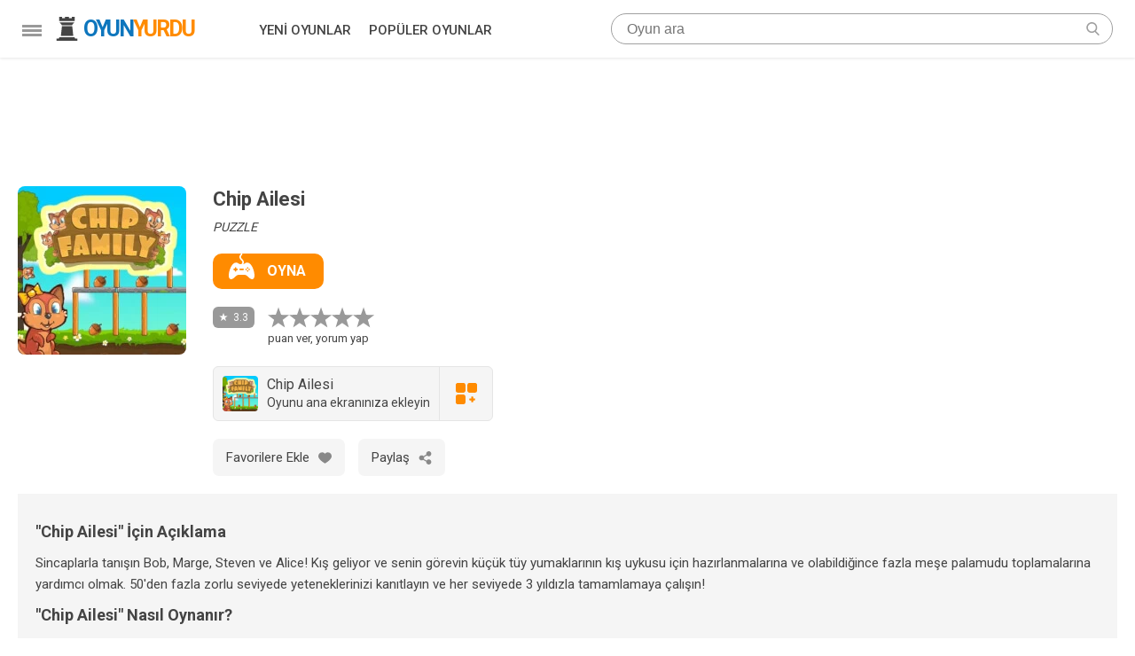

--- FILE ---
content_type: text/html; charset=UTF-8
request_url: https://oyunyurdu.com/oyun-oyna/chip-ailesi
body_size: 27474
content:
<!DOCTYPE html>
		<html lang="tr">
		<head>
		<meta http-equiv="Content-Type" content="text/html; charset=utf-8" />
		<title>Chip Ailesi Oyna</title><link rel="amphtml" href="https://oyunyurdu.com/amp/oyun-oyna/chip-ailesi"><meta name="description" content="Chip Ailesi oyna. Sincaplarla tanışın Bob, Marge, Steven ve Alice! Kış geliyor ve senin görevin küçük tüy yumaklarının kış u... Chip Ailesi oyunu oyna." /><link rel="canonical" href="https://oyunyurdu.com/oyun-oyna/chip-ailesi" /><link rel="alternate" hreflang="tr" href="https://oyunyurdu.com/oyun-oyna/chip-ailesi" /><link rel="alternate" hreflang="en" href="https://bestgamesplus.com/play-game/chip-family" /><link rel="manifest" href="/manifest/262.json" /><script type="4aa5253d3c530710c1a8088a-text/javascript">if("serviceWorker" in navigator){navigator.serviceWorker.register("/service-worker.js?v=7").then((registration)=>{return navigator.serviceWorker.ready;}).catch(function(error){});}</script><meta http-equiv="content-language" content="tr"/>
<meta name="theme-color" content="#ffffff"/>
<link rel="apple-touch-icon" href="/theme/icon/512x512.png"/>
<meta http-equiv="Cache-Control" content="max-age=31536000"/>
<meta name="HandheldFriendly" content="true" />
<meta name="viewport" content="width=device-width, initial-scale=1"/>
<link rel="shortcut icon" type="image/x-icon" href="/theme/img/favicon.ico"/>
<link rel="preconnect" href="https://fonts.gstatic.com" />
<style>body,li,ul{padding:0}*,li,ul{margin:0}.scnt{margin:0 auto;display:block}@media all and (min-width:1360px){.scnt{width:1340px}}@media all and (max-width:1359px) and (min-width:1280px){.scnt{width:1260px}}@media all and (max-width:1279px) and (min-width:1024px){.scnt{width:1004px}}@media all and (max-width:1023px) and (min-width:800px){.scnt{width:780px}}@media all and (max-width:799px) and (min-width:640px){.scnt{width:620px}}@media all and (max-width:639px){.scnt{width:100%}}section#main{margin-top:65px;background-color:#fff}body{font-size:15px;line-height:21px;color:#444;font-family:'Roboto',sans-serif}#mm{display:none}*{box-sizing:border-box;-webkit-box-sizing:border-box;-moz-box-sizing:border-box;list-style:none;background-position:center center;background-repeat:no-repeat;text-decoration:none}img{font-style:italic;font-size:13px;line-height:20px;color:#a0a0a0}body,html{height:100%!important}p{margin:15px 0;font-size:17px;line-height:27px}.radius2p{border-radius:2px;-moz-border-radius:2px;-webkit-border-radius:2px}.radius10p{border-radius:10px;-moz-border-radius:10px;-webkit-border-radius:10px}.radius20p{border-radius:20px;-moz-border-radius:20px;-webkit-border-radius:20px}@media all and (min-width:1265px){.ads.y ins{width:980px;height:120px}}@media all and (min-width:824px) and (max-width:950px),all and (min-width:1054px) and (max-width:1246px){.ads.y ins{width:728px;height:90px}}@media all and (max-width:824px),all and (min-width:950px) and (max-width:1054px){.ads.y ins{width:100%;height:100px}}</style></script>
<script async src="https://www.googletagmanager.com/gtag/js?id=G-LPC63D3NH9" type="4aa5253d3c530710c1a8088a-text/javascript"></script>
<script type="4aa5253d3c530710c1a8088a-text/javascript">window.dataLayer = window.dataLayer || [];function gtag(){dataLayer.push(arguments);}gtag("js", new Date());gtag("config","G-LPC63D3NH9");</script></head><body><style>a.link{color:#09c;text-decoration:none}a.link:hover{text-decoration:underline}#error_top,#success{margin-top:10px!important}.error,.info,.success{display:block;margin:10px 0;font-size:14px;line-height:18px}.error li,.info li,.success li{display:block;padding-left:8px}.error li{color:#b92a0c;border-left:2px solid #b92a0c}.info li{color:#e6b200;border-left:2px solid #e6b200}.success li{color:#72a433;border-left:2px solid #72a433}.ads{width:100%;height:auto}.ads ins{display:block;margin:0 auto!important}#h{top:0;display:block;width:100%;height:65px;position:fixed;z-index:999;background-color:#fff;padding:15px 0;-webkit-box-shadow:0 1px 3px 0 rgba(0,0,0,.1)!important;box-shadow:0 1px 3px 0 rgba(0,0,0,.1)!important}#h .center{position:relative}#mmi{vertical-align:top;width:52px;height:50px;padding:13px 15px;float:left;cursor:pointer}#mmi div{height:35px;display:block;position:relative}#mmi span{display:block;position:absolute;height:3px;background-color:#999;width:100%;left:0;transform:rotate(0);transition:transform .25s ease-in-out,width .25s ease-in-out,left .25s ease-in-out}#mmi span:nth-child(1){top:0}body.mm #mmi span:nth-child(1){width:0%;left:50%}#mmi span:nth-child(2){top:5px}body.mm #mmi span:nth-child(2){-webkit-transform:rotate(-45deg);-ms-transform:rotate(-45deg);transform:rotate(-45deg)}#mmi span:nth-child(3){top:5px}body.mm #mmi span:nth-child(3){-webkit-transform:rotate(45deg);-ms-transform:rotate(45deg);transform:rotate(45deg)}#mmi span:nth-child(4){top:10px}body.mm #mmi span:nth-child(4){width:0%;left:50%}#lg{display:inline-block;float:left;width:200px;height:35px}#lg svg{display:inline-block;width:27px;height:35px;margin-right:5px}#lg span{user-select:none;vertical-align:top;font-size:25px;font-weight:700;line-height:35px;letter-spacing:-2px;margin-top:2px}#lg #oyun{color:#0e76bd}#lg #yurdu{color:#ff8b00}#hm{width:367px;margin:0 30px;float:left}#hm a{display:inline-block;font-weight:500;color:#444;font-size:15px;line-height:38px;margin:0 20px 0 0}#hm li{display:inline}#hm li:last-child a{margin-right:0}#sec{margin:0;float:left}#se{border:1px solid #a0a0a0;position:relative}#se input{margin:5px 15px;padding-right:30px;border:0;outline:0;font-size:16px;line-height:21px;width:calc(100% - 40px)}#se #submit{position:absolute;border:0;top:0;right:5px;width:33px;height:33px;background-image:url(/theme/img/search.svg);background-size:15px 15px}#se #search_close{display:none;position:absolute;border:0;top:0;left:0;width:33px;height:33px;background-image:url(/theme/img/close.svg);background-size:12px 12px}#se #search_close,#se #submit{background-color:transparent;outline:0;cursor:pointer}@media all and (min-width:1279px){#sec{width:calc(100% - 694px)}}@media all and (max-width:1279px){#hm{width:278px}#lg{float:left;width:180px}#sec{width:calc(100% - 575px)}}@media all and (max-width:799px) and (min-width:640px){#sec{width:calc(100% - 257px);padding-left:30px}}@media all and (max-width:799px){#h{height:65px}#hm{display:none}#hm>ul{margin-top:65px}}@media all and (max-width:639px){#se{border-width:2px}#se,#sec{width:35px;height:35px}#sec{float:right;margin:0 20px 0 10px}#se input{display:none;margin:5px 15px;padding-left:20px!important;width:calc(100% - 30px)}#se #submit{width:31px;height:31px;right:0}#se #search_close{width:31px;height:31px}#h.as #sec{width:calc(100% - 77px);margin-left:0!important}#h.as #se{width:100%}#h.as #lg{display:none}#h.as #se #search_close,#h.as #se input{display:block}}section #title{margin-bottom:15px;display:block;font-size:22px;line-height:28px;font-weight:400;letter-spacing:-2px;color:#444}@media all and (max-width:619px){.ads.y{height:300px!important}}</style><header id="h"><div class="scnt"><div id="mmi" class="mbcl"><div><span></span><span></span><span></span><span></span></div></div><a id="lg" title="Ana Sayfa" href="/"><svg xmlns="http://www.w3.org/2000/svg" viewBox="0 0 512 512" fill="#444"><polygon class="st0" points="91,-1 91,89 421,89 421,-1 361,-1 361,29 301,29 301,-1 211,-1 211,29 151,29 151,-1 "/><polyline class="st0" points="126,409 392,409 369,199 149,199 "/><path class="st0" d="M412,119l-46.3,56.7c-1.7,2.1-4.3,3.3-7,3.3H153.3c-2.7,0-5.3-1.2-7-3.3L100,119H412z"/><path class="st0" d="M481,512H31v-44c0-2.2,1.8-4,4-4h44.5c1.5,0,2.9-0.9,3.6-2.2l12-23.9c1.2-2.4,3.6-3.9,6.3-3.9h309.6 c2.5,0,4.8,1.4,6.1,3.5l13.8,24.4c0.7,1.3,2,2,3.5,2H477c2.2,0,4,1.8,4,4L481,512z"/></svg><span id="oyun">OYUN</span><span id="yurdu">YURDU</span></a><ul id="hm"><li><a title="Yeni Oyunlar" href="/yeni-oyunlar">YENİ OYUNLAR</a></li><li><a title="Popüler Oyunlar" href="/populer-oyunlar">POPÜLER OYUNLAR</a></li></ul><div id="sec"><div id="se" class="radius20p"><form id="ara" action="/ara" method="get"><input autocomplete="off" placeholder="Oyun ara" type="text" name="ara" value=""><button class="radius20p" type="button" title="Kapat" id="search_close"></button><button type="submit" title="Ara" id="submit"></button></form></div></div></div></header><style>#inf,#oyna span{vertical-align:top}#fv_i.add span,#oyna span,#pn{color:#fff}#oi,#uy,.bb{background-color:#f5f5f5}#cns *,#uy{user-select:none}#uy #uy1,#uy #uy2{line-height:20px;display:inline-block}#kat,#oyna,#po{margin-bottom:20px}#img,#inf,#oy,#oyna,#oyna span,#pn,#shr a:before,#uy,#uy #uy1,#uy #uy2,#yrl li,#yrl li #f,.bb,.bb span{display:inline-block}#kat,#yrl li time{font-style:italic}#oi .p p,#shr a,#yrl *{line-height:24px}#pn:before,#shr a,#yrl,#yrmc{display:block}#oi,#yrm{padding:20px}#uy span,#yrm button{line-height:18px;font-size:14px}#oy svg,#shr a,#shr a:before,#uy,#yrm button,.bb{cursor:pointer}.t,h1{line-height:30px}#oyna span,.t{font-weight:600}#shr a:before,.t svg{float:left;width:24px}#pn:before,.oc .pn:before{background-image:url('data:image/svg+xml;utf8,<svg width="10" height="10" style="fill:%23fff" xmlns="http://www.w3.org/2000/svg"><path d="M5 0l1.176 3.382 3.58.073-2.854 2.163L7.94 9.045 5 7 2.061 9.045l1.037-3.427L.245 3.455l3.58-.073L5 0z" /></svg>');background-size:10px}#pn:before,#shr a:before,.oc .pn:before{content:'';background-position:center;background-repeat:no-repeat}#shr a,.oc .imglod,.ol .oc .nm{overflow:hidden}#ot{font-size:0;line-height:0;padding-bottom:5px}#img img{border-radius:8px}#inf{width:calc(100% - 190px);padding-left:30px}h1{font-size:22px;margin-bottom:7px}#oyna{padding:0 20px 0 18px;transition:background-color .15s linear;border-radius:10px;background-color:#ff8b00}#oyna:hover,#yrm button:hover{background-color:#ffa436}#oyna span{font-size:16px;line-height:22px;margin:9px 0}#oyna svg{width:29px;height:29px;margin-bottom:9px;margin-right:14px}#oy svg,#pn,.t svg{height:24px}#kat{font-size:14px;line-height:19px}#pn,.oc .pn{position:relative;line-height:15px;vertical-align:top}#oy svg{width:24px;fill:#999}#oy svg.act{fill:#ff8b00}@media all and (max-width:640px){#oy svg{margin:0 3px}}#pn{background-color:#999;font-size:12px;padding:5px 7px 0 23px;border-radius:6px;margin-right:15px}#pn:before,#shr,.oc .pn:before{position:absolute}#pn:before{top:5px;left:5px;width:14px;height:14px}#oi .p p{margin:10px 0;font-size:15px}#cns .bb{margin:0 15px 15px 0}.bb{position:relative;padding:5px 15px;border-radius:7px;vertical-align:top}.bb span{font-size:15px;line-height:32px;color:#444;margin-right:10px;vertical-align:top}#uy:hover,.bb:hover{background-color:#e5e5e5}#fv_i.add,#shr a:hover,#yrm button{background-color:#ff8b00}#fv_i.add path{fill:#fff}#shr{visibility:hidden;opacity:0;bottom:0;right:0;width:200px;height:auto;box-shadow:0 0 15px rgb(0 0 0 / 10%);-webkit-transform-origin:bottom right;transform-origin:bottom right;-webkit-transform:scale(0,0);transform:scale(0,0);-webkit-transition:.3s;transition:.3s}#shr div{padding:12px 0;width:100%;background-color:#fff}#shr a{padding:5px 17px;width:100%;font-size:13px;color:#444}#shr a:hover{color:#fff}#shr a:before{height:24px;background-size:17px 17px;margin-right:12px}#shr a#t:before{background-image:url([data-uri])}#shr a#f:before{background-image:url([data-uri])}#shr a#wa:before{background-size:20px 20px;background-image:url([data-uri])}#shr_i:hover #shr{transform:scale(1,1);visibility:visible;opacity:1}#uy{font-size:0;margin:0 0 20px;border:1px solid #e5e5e5;border-radius:6px}#uy #uy1,#uy #uy2,#yrl *{font-size:16px}#yrm,.ol .oc{background-color:#fff}#uy img{margin:10px 0 10px 10px;border-radius:4px}#uy #uy1{padding:10px;width:calc(100% - 110px);vertical-align:top;text-align:left}#uy #uy2{border-left:1px solid #e5e5e5;width:60px;height:60px;vertical-align:top;padding:18px}#yrl{margin:20px 0 0}#yrl li{border-bottom:1px solid #ededed;padding:10px 20px;width:100%}#yrl li:last-child{border:none}#yrl li #f{border-radius:50%;width:25px;height:25px;font-size:18px;line-height:25px;color:#fff;text-align:center}#yrl li #s,#yrl li #y{font-size:15px;line-height:25px;display:inline-block}#yrl li #s{width:calc(100% - 25px);padding-left:15px;color:#444}#yrl li #y{width:100%;padding-top:5px;color:#444}#yrl li time{font-size:13px}#yrl li.b{background-color:#faeec4;border-bottom:1px solid #fff}#yrmc{max-width:350px;margin:0 auto}#yrm{box-shadow:0 0 6px 4px #fff}#yrm input,#yrm textarea{font-family:'Open Sans',sans-serif}@media all and (max-width:500px){#yrmc{max-width:100%;padding:20px 0}}#yrm button{color:#fff;padding:8px 15px;display:inline-block;border-radius:6px;outline:0;border:none}.t{font-size:24px;color:#444;display:inline-block;margin:20px 0}.t svg{display:inline-block;margin:3px 15px 3px 0}.ol{margin:0 auto;display:block}.ol .oc{display:inline-block}.ol .oc:not(.reklam) .imglod{-webkit-transition:.2s;-o-transition:.2s;transition:.2s;overflow:hidden;border-radius:8px}.ol .oc:not(.reklam):hover .imglod{-webkit-transform:scale(1.05)!important;transform:scale(1.05)!important}.ol .oc:hover img{-webkit-transform:scale(1.05);transform:scale(1.05)}.oc .imglod{position:relative}.ol .oc img{display:block;width:100%;height:auto;aspect-ratio:1/1}.ol .oc:last-child{margin-right:0!important}.ol .oc:hover .name{color:#0e76bd}.oc{vertical-align:top;margin-bottom:30px}.oc .pn{background-color:rgba(0,0,0,.4);height:22px;color:#fff;font-size:11px;padding:4px 5px 4px 19px;display:inline-block;border-radius:4px;margin-top:3px}.oc .pn:before{display:block;width:13px;height:13px;top:4px;left:3px}.oc .name{margin-top:10px}.oc .nmd{width:calc(100% - 40px);display:inline-block}.ol .oc .nm{margin:5px 0 5px 12px;word-wrap:break-word;font-size:14px;line-height:22px;color:#444;font-family:Roboto,sans-serif;font-weight:400;-webkit-transition:.25s ease-in-out;transition:.25s ease-in-out;-moz-transition:.25s ease-in-out;-o-transition:.25s ease-in-out;display:-webkit-box;max-height:40px;-webkit-line-clamp:2;-webkit-box-orient:vertical;text-overflow:ellipsis}@media all and (min-width:1360px){.ol{width:1240px}.oc:nth-child(6n){margin-right:0!important}.oc{width:190px!important;margin-right:20px;margin-bottom:20px!important}.oc img{height:190px!important}}@media all and (max-width:1359px) and (min-width:1280px){.ol{width:1240px}.oc:nth-child(6n){margin-right:0!important}.oc{width:190px!important;margin-right:20px;margin-bottom:20px!important}.oc img{height:190px!important}}@media all and (max-width:1279px) and (min-width:1024px){.ol{width:980px}.oc:nth-child(5n){margin-right:0!important}.oc{width:180px!important;margin-right:20px;margin-bottom:20px!important}.oc img{height:180px!important}}@media all and (max-width:1023px) and (min-width:800px){.ol{width:760px}.oc:nth-child(4n){margin-right:0!important}.oc{width:170px!important;margin-right:20px;margin-bottom:20px!important}.oc img{height:170px!important}}@media all and (max-width:799px) and (min-width:640px){.ol{width:600px}.oc:nth-child(3n){margin-right:0!important}.oc{width:190px!important;margin-right:15px;margin-bottom:20px!important}.oc img{height:190px!important}}@media all and (max-width:639px){#inf,.ol{width:100%}.ol{padding:0 20px}.oc:nth-child(2n){margin-right:0!important}.oc{width:calc(50% - 7px)!important;margin-right:14px;margin-bottom:20px!important}.oc .pn{font-size:10px;line-height:12px;padding:5px 5px 5px 15px}.oc .pn:before{width:11px;height:11px;background-size:9px;top:5px;left:3px}.oc .nm{margin:5px 5px 5px 10px}#ot{text-align:center}#img{margin:0 auto 20px;display:block}#img img{width:150px;height:150px}#inf{padding:0}#po{margin:5px 0 15px}}
.ol ul{
	padding-left:20px
}
.ol ul br{
	 display: none;
}
.ol ul li{
	display:list-item;
	list-style: disc;
}
.ol h2{
	font-size:18px;
	line-height:26px
}
.ol h3{
	font-size:16px;
	line-height:24px
}
</style>
<section id="main">
<div class="ads y"><ins class="adsload" data-ad-slot="6119547377"></ins></div><div class="scnt" style="padding:25px 0">
    <div id="ot" class="ol">
        <div id="img"><a aria-label="Chip Ailesi Oyna" target="_blank" rel="nofollow" href="/oyun/chip-ailesi"><img loading="lazy" width="190px" height="auto" alt="Chip Ailesi" src="https://oyunyurdu.com/media/oyun/1/190/262.webp" /></a></div>
        
        <div id="inf">
            <h1>Chip Ailesi</h1>
            <div id="kat">PUZZLE</div>
            <a id="oyna" target="_blank" rel="nofollow" href="/oyun/chip-ailesi"><svg viewBox="0 0 512.006 512.006" fill="#fff"><g><path d="m46.014 512.006c24.507 0 53.54-18.193 88.799-55.635 20.537-21.841 49.853-34.365 78.651-34.365h85.078c28.799 0 58.114 12.524 78.651 34.365 35.259 37.441 64.292 55.635 88.799 55.635 16.143 0 29.282-9.258 36.973-26.06 5.771-12.583 9.038-29.648 9.038-50.684 0-86.968-56.268-254.257-142.401-254.257-26.016 0-38.159 8.291-48.882 15.601-8.395 5.728-16.575 11.087-32.195 13.927 6.777-10.649 12.479-23.445 12.479-37.028 0-32.124-31.523-60.645-35.098-63.765-6.46-5.698-24.902-26.503-24.902-42.235s18.442-35.537 24.902-41.235c6.196-5.464 6.812-14.941 1.348-21.152-5.449-6.255-14.912-6.841-21.123-1.406-3.604 3.149-35.127 31.67-35.127 63.794s31.523 61.645 35.098 64.765c6.46 5.698 24.902 25.503 24.902 41.235 0 13.271-13.068 29.346-21.052 37.5h-23.216c-18.633-2.93-26.807-8.496-35.449-14.399-10.723-7.31-22.866-15.601-48.882-15.601-86.133 0-142.402 167.289-142.402 254.257 0 69.258 32.285 76.743 46.011 76.743zm329.989-151c-8.284 0-15-6.716-15-15s6.716-15 15-15 15 6.716 15 15-6.716 15-15 15zm30-60c8.284 0 15 6.716 15 15s-6.716 15-15 15-15-6.716-15-15 6.717-15 15-15zm-30-30c8.284 0 15 6.716 15 15s-6.716 15-15 15-15-6.716-15-15 6.717-15 15-15zm-30 30c8.284 0 15 6.716 15 15s-6.716 15-15 15-15-6.716-15-15 6.717-15 15-15zm-120 0h60c8.291 0 15 6.709 15 15s-6.709 15-15 15h-60c-8.291 0-15-6.709-15-15s6.709-15 15-15zm-120 0h15v-15c0-8.291 6.709-15 15-15s15 6.709 15 15v15h15c8.291 0 15 6.709 15 15s-6.709 15-15 15h-15v15c0 8.291-6.709 15-15 15s-15-6.709-15-15v-15h-15c-8.291 0-15-6.709-15-15s6.709-15 15-15z"/></g></svg><span>OYNA</span></a>
            
            <div id="po">
            	<div id="pn">3.3</div>
                <div id="oy">
                	<svg class="oy" xmlns="http://www.w3.org/2000/svg" viewBox="0 0 285 271.2"><path d="M199.8 169.5l85.2-65.4-106.2-3L142.8 0l-35.4 99.9-107.4 3 84.3 64.8-30.6 102.9 87.6-60 88.5 60.6z" /></svg>
                    <svg class="oy" xmlns="http://www.w3.org/2000/svg" viewBox="0 0 285 271.2"><path d="M199.8 169.5l85.2-65.4-106.2-3L142.8 0l-35.4 99.9-107.4 3 84.3 64.8-30.6 102.9 87.6-60 88.5 60.6z" /></svg>
                    <svg class="oy" xmlns="http://www.w3.org/2000/svg" viewBox="0 0 285 271.2"><path d="M199.8 169.5l85.2-65.4-106.2-3L142.8 0l-35.4 99.9-107.4 3 84.3 64.8-30.6 102.9 87.6-60 88.5 60.6z" /></svg>
                    <svg class="oy" xmlns="http://www.w3.org/2000/svg" viewBox="0 0 285 271.2"><path d="M199.8 169.5l85.2-65.4-106.2-3L142.8 0l-35.4 99.9-107.4 3 84.3 64.8-30.6 102.9 87.6-60 88.5 60.6z" /></svg>
                    <svg class="oy" xmlns="http://www.w3.org/2000/svg" viewBox="0 0 285 271.2"><path d="M199.8 169.5l85.2-65.4-106.2-3L142.8 0l-35.4 99.9-107.4 3 84.3 64.8-30.6 102.9 87.6-60 88.5 60.6z" /></svg>
                    <span style="font-size:13px;line-height:23px;display:block">puan ver, yorum yap</span>
                </div>
            </div>
                        <div id="uy">
            	<img loading="lazy" width="40px" height="40px" alt="Chip Ailesi" src="https://oyunyurdu.com/media/oyun/1/190/262.webp" />
                <div id="uy1">
				Chip Ailesi<br /><span>Oyunu ana ekranınıza ekleyin</span>
                </div>
                <div id="uy2"><svg fill="#ff8b00" width="24px" height="24px" viewBox="0 0 469.333 469.333"><path d="M170.667,0h-128C19.135,0,0,19.135,0,42.667v128c0,23.531,19.135,42.667,42.667,42.667h128 c23.531,0,42.667-19.135,42.667-42.667v-128C213.333,19.135,194.198,0,170.667,0z"/><path d="M426.667,0h-128C275.135,0,256,19.135,256,42.667v128c0,23.531,19.135,42.667,42.667,42.667h128 c23.531,0,42.667-19.135,42.667-42.667v-128C469.333,19.135,450.198,0,426.667,0z"/><path d="M170.667,256h-128C19.135,256,0,275.135,0,298.667v128c0,23.531,19.135,42.667,42.667,42.667h128 c23.531,0,42.667-19.135,42.667-42.667v-128C213.333,275.135,194.198,256,170.667,256z"/><path d="M416,341.333h-32v-32c0-5.896-4.771-10.667-10.667-10.667H352c-5.896,0-10.667,4.771-10.667,10.667v32h-32 c-5.896,0-10.667,4.771-10.667,10.667v21.333c0,5.896,4.771,10.667,10.667,10.667h32v32c0,5.896,4.771,10.667,10.667,10.667 h21.333c5.896,0,10.667-4.771,10.667-10.667v-32h32c5.896,0,10.667-4.771,10.667-10.667V352 C426.667,346.104,421.896,341.333,416,341.333z"/></svg></div>
            </div>    
                        <div id="cns">
                                
                <div class="bb " id="fv_i" data-id="262">
                	<span>Favorilere Ekle</span>
                	<svg widht="15px" height="15px" style="margin-top:9px" viewBox="0 0 412.735 412.735"><g><path d="M295.706,35.522C295.706,35.522,295.706,35.522,295.706,35.522c-34.43-0.184-67.161,14.937-89.339,41.273 c-22.039-26.516-54.861-41.68-89.339-41.273C52.395,35.522,0,87.917,0,152.55C0,263.31,193.306,371.456,201.143,375.636 c3.162,2.113,7.286,2.113,10.449,0c7.837-4.18,201.143-110.759,201.143-223.086C412.735,87.917,360.339,35.522,295.706,35.522z"  fill="#888" /></g></svg>
                </div>
                
                               
                <div class="bb" id="shr_i">
                	<span>Paylaş</span>
                    <svg width="15px" height="15px" style="margin-top:9px" fill="#888" viewBox="0 0 663 663"><path d="M510,408c-45.135,0-84.558,23.588-107.202,58.956l-136.527-78.03c8.797-17.34,14.229-36.644,14.229-57.426 c0-12.827-2.474-24.964-5.993-36.644l142.061-81.167C439.85,238.935,472.948,255,510,255c70.405,0,127.5-57.095,127.5-127.5 S580.405,0,510,0S382.5,57.095,382.5,127.5c0,12.827,2.474,24.964,5.992,36.644l-142.06,81.192 C223.15,220.065,190.051,204,153,204c-70.405,0-127.5,57.069-127.5,127.5C25.5,401.905,82.595,459,153,459 c29.07,0,55.539-10.098,76.984-26.494l153.893,89.198c-0.484,4.616-1.377,9.078-1.377,13.796c0,70.405,57.095,127.5,127.5,127.5 s127.5-57.095,127.5-127.5S580.405,408,510,408z"/></svg>
                	<div id="shr"><div><a target="_blank" href="https://twitter.com/intent/tweet?text=Chip Ailesi&amp;url=https://oyunyurdu.com/oyun-oyna/chip-ailesi&amp;via=Oyun Yurdu" id="t">Twitter'da Paylaş</a><a target="_blank" href="https://www.facebook.com/share.php?u=https://oyunyurdu.com/oyun-oyna/chip-ailesi" id="f">Facebook'ta Paylaş</a><a target="_blank" href="https://web.whatsapp.com/send?text=Chip Ailesi : https://oyunyurdu.com/oyun-oyna/chip-ailesi" id="wa">Whatsapp'ta Paylaş</a></div></div>
                </div>
                
                                
            </div>
            
        </div>
    </div>
    
	<div id="oi" class="ol" itemscope itemtype="https://schema.org/FAQPage">
    			<div class="p" itemscope itemprop="mainEntity" itemtype="https://schema.org/Question">
			<p><h2 itemprop="name">"Chip Ailesi" İçin Açıklama</h2></p>
			<div itemscope itemprop="acceptedAnswer" itemtype="https://schema.org/Answer"><div itemprop="text"><p>Sincaplarla tanışın Bob, Marge, Steven ve Alice! Kış geliyor ve senin görevin küçük tüy yumaklarının kış uykusu için hazırlanmalarına ve olabildiğince fazla meşe palamudu toplamalarına yardımcı olmak. 50'den fazla zorlu seviyede yeteneklerinizi kanıtlayın ve her seviyede 3 yıldızla tamamlamaya çalışın!</p></div></div>
		</div>
				<div class="p" itemscope itemprop="mainEntity" itemtype="https://schema.org/Question">
			<p><h2 itemprop="name">"Chip Ailesi" Nasıl Oynanır?</h2></p>
			<div itemscope itemprop="acceptedAnswer" itemtype="https://schema.org/Answer"><div itemprop="text"><p>Sincaplarla tanışın Bob, Marge, Steven ve Alice! Kış geliyor ve göreviniz 50 zorlu seviyede mümkün olduğunca fazla meşe palamudu toplamak.</p></div></div>
		</div>
		    </div>
    </div>

<div></div>
<div class="ads y"><ins class="adsload" data-ad-slot="6119547377"></ins></div><div class="scnt">
    
    <div class="ol">
    	<div class="t"><svg fill="#444" viewBox="0 0 511.5 511.5"><g><path d="m437.144 320.656c-.004-.05-.007-.101-.011-.15-1.541-21.368-5.481-39.513-12.39-57.037-.093-.265-.193-.528-.302-.79-.395-.951-39.225-95.684-21.044-147.746 1.641-4.697.845-9.901-2.123-13.894s-7.716-6.249-12.691-6.037c-1.333.058-28.492 1.565-57.3 26.911-25.213-52.021-29.194-107.287-29.235-107.89-.341-5.227-3.383-9.896-8.026-12.32-4.644-2.425-10.213-2.249-14.697.457-39.788 24.034-70.525 53.365-91.356 87.18-16.82 27.302-27.192 57.459-30.829 89.634-3.004 26.576-.896 50.03 2.135 67.303l-53.65-21.948c-3.943-1.613-8.386-1.476-12.222.385-3.834 1.858-6.697 5.26-7.874 9.354-3.504 12.189-6.128 23.455-8.023 34.441-6.596 38.261-3.897 77.447 7.802 113.325 11.762 36.068 32.059 67.129 58.697 89.824 23.888 20.353 51.603 33.115 81.744 38.092-11.314-3.379-21.83-9.073-31.214-17.068-27.495-23.425-40.36-62.425-33.576-101.781 1.058-6.129 3.567-15.537 3.851-16.59 1.425-5.306 5.463-9.594 10.805-10.879 5.306-1.272 10.709.248 14.39 4.261 1.471 1.363 16.613 14.513 45 6.726 33.346-9.144 35.743-79.643 33.954-103.618-.507-6.792 3.625-13.072 10.063-15.295 6.438-2.227 13.564.172 17.356 5.829 39.061 58.301 56.316 104.506 55.95 149.817-.144 17.611-6.086 37.476-16.305 54.5-12.217 20.354-29.129 34.694-48.908 41.475-5.53 1.896-11.01 3.337-16.421 4.374 18.163-1.445 36.885-5.398 55.918-11.922 38.865-13.321 69.645-39.707 89.011-76.303 16.095-30.42 23.739-66.864 21.521-102.62z"/><path d="m322.327 410.908c.163-20.174-3.114-47.809-25.412-90.465-.268 1.941-.563 3.899-.89 5.868-4.951 29.861-18.181 67.466-53.09 77.038-21.704 5.952-39.849 3.553-53.224-1.523-2.809 26.585 6.408 52.796 24.276 68.02 16.773 14.292 38.696 17.37 63.396 8.901 30.369-10.409 44.771-46.633 44.944-67.839z"/></g></svg>Yeni Oyunlar</div>
    </div>
    <div class="ol">
        <div class="oc"><a href="/oyun-oyna/pinball-vs-zombie"><div class="imglod radius2p"><img loading="lazy" title="Pinball VS Zombie" class="radius2p" src="https://img.gamedistribution.com/5cdec698c5ce4e66af14ea5b3968ef08-512x512.jpg" width="100%" hegiht="100%" style="display: block;"></div><div class="name"><div class="pn">4.3</div><div class="nmd"><div class="nm">Pinball VS Zombie</div></div></div></a></div><div class="oc"><a href="/oyun-oyna/zombi-savasi-plant-merge-zombie-war"><div class="imglod radius2p"><img loading="lazy" title="Zombi Savaşı - Plant Merge: Zombie War" class="radius2p" src="/media/oyun/53/190/26029.webp" width="100%" hegiht="100%" style="display: block;"></div><div class="name"><div class="pn">4.3</div><div class="nmd"><div class="nm">Zombi Savaşı - Plant Merge: Zombie War</div></div></div></a></div><div class="oc"><a href="/oyun-oyna/cilgin-bisiklet-akrobasileri-pvp"><div class="imglod radius2p"><img loading="lazy" title="Çılgın Bisiklet Akrobasileri PvP" class="radius2p" src="/media/oyun/53/190/26028.webp" width="100%" hegiht="100%" style="display: block;"></div><div class="name"><div class="pn">4.1</div><div class="nmd"><div class="nm">Çılgın Bisiklet Akrobasileri PvP</div></div></div></a></div><div class="oc"><a href="/oyun-oyna/cilgin-trafik-yariscisi"><div class="imglod radius2p"><img loading="lazy" title="Çılgın Trafik Yarışçısı" class="radius2p" src="/media/oyun/52/190/25984.webp" width="100%" hegiht="100%" style="display: block;"></div><div class="name"><div class="pn">4.4</div><div class="nmd"><div class="nm">Çılgın Trafik Yarışçısı</div></div></div></a></div><div class="oc"><a href="/oyun-oyna/2-oyunculu-mucadele"><div class="imglod radius2p"><img loading="lazy" title="2 Oyunculu Mücadele" class="radius2p" src="https://img.gamedistribution.com/4625c660923c42b8a5c8e4d2fbdc98ee-512x512.jpg" width="100%" hegiht="100%" style="display: block;"></div><div class="name"><div class="pn">4.3</div><div class="nmd"><div class="nm">2 Oyunculu Mücadele</div></div></div></a></div><div class="oc"><a href="/oyun-oyna/pool-master"><div class="imglod radius2p"><img loading="lazy" title="Pool Master" class="radius2p" src="/media/oyun/52/190/25954.webp" width="100%" hegiht="100%" style="display: block;"></div><div class="name"><div class="pn">4.3</div><div class="nmd"><div class="nm">Pool Master</div></div></div></a></div><div class="oc"><a href="/oyun-oyna/mermer-bilye-patlatma"><div class="imglod radius2p"><img loading="lazy" title="Mermer Bilye Patlatma" class="radius2p" src="/media/oyun/52/190/25942.webp" width="100%" hegiht="100%" style="display: block;"></div><div class="name"><div class="pn">4.1</div><div class="nmd"><div class="nm">Mermer Bilye Patlatma</div></div></div></a></div><div class="oc"><a href="/oyun-oyna/ugc-matematik-yarismasi"><div class="imglod radius2p"><img loading="lazy" title="UGC Matematik Yarışması" class="radius2p" src="/media/oyun/52/190/25874.webp" width="100%" hegiht="100%" style="display: block;"></div><div class="name"><div class="pn">4.6</div><div class="nmd"><div class="nm">UGC Matematik Yarışması</div></div></div></a></div><div class="oc"><a href="/oyun-oyna/brawl-stars-brave-adventure"><div class="imglod radius2p"><img loading="lazy" title="Brawl Stars Brave Adventure" class="radius2p" src="/media/oyun/52/190/25870.webp" width="100%" hegiht="100%" style="display: block;"></div><div class="name"><div class="pn">4.7</div><div class="nmd"><div class="nm">Brawl Stars Brave Adventure</div></div></div></a></div><div class="oc"><a href="/oyun-oyna/tag-run"><div class="imglod radius2p"><img loading="lazy" title="Tag Run" class="radius2p" src="/media/oyun/52/190/25866.webp" width="100%" hegiht="100%" style="display: block;"></div><div class="name"><div class="pn">4.2</div><div class="nmd"><div class="nm">Tag Run</div></div></div></a></div><div class="oc"><a href="/oyun-oyna/survival-island-evo"><div class="imglod radius2p"><img loading="lazy" title="Survival Island: EVO" class="radius2p" src="/media/oyun/52/190/25805.webp" width="100%" hegiht="100%" style="display: block;"></div><div class="name"><div class="pn">4.5</div><div class="nmd"><div class="nm">Survival Island: EVO</div></div></div></a></div><div class="oc"><a href="/oyun-oyna/snow-road-puzzle"><div class="imglod radius2p"><img loading="lazy" title="Kar Yolu Bulmacası (Snow Road Puzzle)" class="radius2p" src="/media/oyun/52/190/25789.webp" width="100%" hegiht="100%" style="display: block;"></div><div class="name"><div class="pn">4.2</div><div class="nmd"><div class="nm">Kar Yolu Bulmacası (Snow Road Puzzle)</div></div></div></a></div>    </div>
    
</div>
<div class="ads y"><ins class="adsload" data-ad-slot="6119547377"></ins></div></section>
<style>#lp,#lp #lpbg{position:fixed;bottom:0;right:0}#lp,#lpcl{vertical-align:middle}#lp,#lp #lpbg,.sk-fading-circle .sk-circle{width:100%;height:100%;left:0;top:0}body.lpbl>:not(#lp){filter:blur(7px)}#lp{overflow-y:scroll}#lptb{display:table;width:100%;height:100%}#lp #lpbg{background-color:#fff;opacity:.7}#lp #lpmes,#lpcv,.sk-fading-circle{position:relative}#lpcl{display:table-cell;width:100%}#lpcv{width:100%;max-width:700px;margin:60px auto 0;display:block}#lp #lpmes{display:block;text-align:center;font-size:20px;color:#0e76bd;line-height:30px;font-family:'Open Sans',sans-serif;font-weight:600;margin-bottom:20px;overflow:hidden}#video_frame{margin:-95px 0}#video_frame>div{padding:calc(56.25% + 200px) 0 0!important}.sk-fading-circle{margin:0 auto;width:50px;height:50px}.sk-fading-circle .sk-circle{position:absolute}.sk-fading-circle .sk-circle:before{content:'';display:block;margin:0 auto;width:15%;height:15%;background-color:#0e76bd;border-radius:100%;-webkit-animation:1.2s ease-in-out infinite both sk-circleFadeDelay;animation:1.2s ease-in-out infinite both sk-circleFadeDelay}.sk-fading-circle .sk-circle2{-webkit-transform:rotate(30deg);-ms-transform:rotate(30deg);transform:rotate(30deg)}.sk-fading-circle .sk-circle3{-webkit-transform:rotate(60deg);-ms-transform:rotate(60deg);transform:rotate(60deg)}.sk-fading-circle .sk-circle4{-webkit-transform:rotate(90deg);-ms-transform:rotate(90deg);transform:rotate(90deg)}.sk-fading-circle .sk-circle5{-webkit-transform:rotate(120deg);-ms-transform:rotate(120deg);transform:rotate(120deg)}.sk-fading-circle .sk-circle6{-webkit-transform:rotate(150deg);-ms-transform:rotate(150deg);transform:rotate(150deg)}.sk-fading-circle .sk-circle7{-webkit-transform:rotate(180deg);-ms-transform:rotate(180deg);transform:rotate(180deg)}.sk-fading-circle .sk-circle8{-webkit-transform:rotate(210deg);-ms-transform:rotate(210deg);transform:rotate(210deg)}.sk-fading-circle .sk-circle9{-webkit-transform:rotate(240deg);-ms-transform:rotate(240deg);transform:rotate(240deg)}.sk-fading-circle .sk-circle10{-webkit-transform:rotate(270deg);-ms-transform:rotate(270deg);transform:rotate(270deg)}.sk-fading-circle .sk-circle11{-webkit-transform:rotate(300deg);-ms-transform:rotate(300deg);transform:rotate(300deg)}.sk-fading-circle .sk-circle12{-webkit-transform:rotate(330deg);-ms-transform:rotate(330deg);transform:rotate(330deg)}.sk-fading-circle .sk-circle2:before{-webkit-animation-delay:-1.1s;animation-delay:-1.1s}.sk-fading-circle .sk-circle3:before{-webkit-animation-delay:-1s;animation-delay:-1s}.sk-fading-circle .sk-circle4:before{-webkit-animation-delay:-.9s;animation-delay:-.9s}.sk-fading-circle .sk-circle5:before{-webkit-animation-delay:-.8s;animation-delay:-.8s}.sk-fading-circle .sk-circle6:before{-webkit-animation-delay:-.7s;animation-delay:-.7s}.sk-fading-circle .sk-circle7:before{-webkit-animation-delay:-.6s;animation-delay:-.6s}.sk-fading-circle .sk-circle8:before{-webkit-animation-delay:-.5s;animation-delay:-.5s}.sk-fading-circle .sk-circle9:before{-webkit-animation-delay:-.4s;animation-delay:-.4s}.sk-fading-circle .sk-circle10:before{-webkit-animation-delay:-.3s;animation-delay:-.3s}.sk-fading-circle .sk-circle11:before{-webkit-animation-delay:-.2s;animation-delay:-.2s}.sk-fading-circle .sk-circle12:before{-webkit-animation-delay:-.1s;animation-delay:-.1s}@-webkit-keyframes sk-circleFadeDelay{0%,100%,39%{opacity:0}40%{opacity:1}}@keyframes sk-circleFadeDelay{0%,100%{opacity:0}40%{opacity:1}}#lpcls{position:absolute;top:-50px;right:calc(50% - 14px);background-color:#444;width:28px;height:28px;background-image:url([data-uri]);border-radius:50%;background-size:12px 12px;background-position:center center;background-repeat:no-repeat;cursor:pointer}#lpcls:hover{background-size:9px 9px}</style>
<script type="4aa5253d3c530710c1a8088a-text/javascript">
LP={
	body:document.getElementsByTagName('body'),
	start:function(options){
		op = {...{mesaj:null,loader:true},...options};
		var mesaj_html='';
		if(op.mesaj!=null){
			mesaj_html='<div id="lpmes">'+op.mesaj+'</div>';
		}
		
		var loader_html='';
		if(op.loader){
			loader_html='<div class="sk-fading-circle"><div class="sk-circle1 sk-circle"></div><div class="sk-circle2 sk-circle"></div><div class="sk-circle3 sk-circle"></div><div class="sk-circle4 sk-circle"></div><div class="sk-circle5 sk-circle"></div><div class="sk-circle6 sk-circle"></div><div class="sk-circle7 sk-circle"></div><div class="sk-circle8 sk-circle"></div><div class="sk-circle9 sk-circle"></div><div class="sk-circle10 sk-circle"></div><div class="sk-circle11 sk-circle"></div><div class="sk-circle12 sk-circle"></div></div>';
		}

		var a='<div id="lp" style="z-index:1000"><div id="lpbg"></div>';
			a+='<div id="lptb"><div id="lpcl" style="height:'+parseInt(window.innerHeight)+'px"><div id="lpcv"><div id="lpcls"></div>'+mesaj_html+loader_html+'</div></div></div>';
		a+='</div>';
		
		this.body[0].classList.add('lpbl');
		this.body[0].style.overflow='hidden';
		this.body[0].insertAdjacentHTML('afterend',a);
		
		document.getElementById('lpcls').addEventListener('click',function(){
			LP.stop();
		});

	},
	stop:function(){
		document.getElementById('lp').remove();
		this.body[0].style.overflow='visible';
		this.body[0].classList.remove('lpbl');
	}
};
function setCookie(cname, cvalue, exdays) {
    var d = new Date();
    d.setTime(d.getTime() + (exdays * 24 * 60 * 60 * 1000));
    var expires = "expires=" + d.toGMTString();
    document.cookie = cname + "=" + cvalue + ";" + expires + ";path=/";
}
function getCookie(cname) {
    var name = cname + "=";
    var decodedCookie = decodeURIComponent(document.cookie);
    var ca = decodedCookie.split(';');
    for(var i = 0; i < ca.length; i++) {
        var c = ca[i];
        while(c.charAt(0) == ' ') {
        	c = c.substring(1);
        }
        if(c.indexOf(name) == 0) {
        	return c.substring(name.length, c.length);
        }
    }
    return "";
}

document.getElementById('fv_i').addEventListener('click',function(e){
	var fv=getCookie('fv');
	var id=this.dataset.id;
	if(fv==''){
		fv=new Array();
	}else{
		fv=JSON.parse(fv);
	}
	
	var varmi=fv.indexOf(id);
	if(varmi==-1){
		fv.push(id);
		setCookie('fv',JSON.stringify(fv),365);
		this.classList.add('add');
		this.querySelectorAll('span')[0].innerText='Favorilere Eklendi';
	}else{
		var fvv=fv.splice(varmi,1);
		setCookie('fv',JSON.stringify(fv),365);
		this.classList.remove('add');
		this.querySelectorAll('span')[0].innerText='Favorilere Ekle';
	}
});

const installButton = document.getElementById('uy');
var beforeInstallPromptEvent;
var beforeinstallpromptLoad=false;
window.addEventListener("beforeinstallprompt", function(e) {
	e.preventDefault();
	beforeInstallPromptEvent = e;
	installButton.style.display = 'inline-block';
	installButton.hidden = false;
	if(!beforeinstallpromptLoad){
	installButton.addEventListener("click", function() {
		beforeInstallPromptEvent.prompt();
	});
	}
	beforeinstallpromptLoad=true;
});
window.addEventListener('appinstalled', (evt) => {
  console.log('a2hs installed');
});


function isInstalled() {
  // For iOS
  if(window.navigator.standalone){ return true;}

  // For Android
  if(window.matchMedia("(display-mode: standalone)").matches){ return true;}

  // If neither is true, it"s not installed
  return false
}
window.addEventListener("load", (event) => {
	(async() => {
		const relatedApps = await navigator.getInstalledRelatedApps();
		if(isInstalled()){
			console.log('install');
		}
		relatedApps.forEach((app) => {
		  console.log(app.id, app.platform, app.url);
		});
	})();
});


if(document.getElementById('yr_i')){
document.getElementById('yr_i').addEventListener('click',function(){
	o=document.getElementById('yr').getBoundingClientRect();
	let html=document.documentElement;
	let st=html.scrollTop;
	let arttir=5;
	let carp=1;
	let timer = setInterval(function(){
		html.scrollTop=(o.top+st+(carp*arttir)-65);
		if((st+o.top+(carp*arttir)-65)>o.top){
			clearInterval(timer);
		}
		carp++;
	},10);
});
}
var oysvg=document.querySelectorAll("#oy svg");
oysvg.forEach(function(e,index){ 
	e.addEventListener("mouseover",function(a){
		for(var i=index;i>=0;i--){
			oysvg[i].classList.add('act');
		}
		for(var i=index+1;i<5;i++){
			oysvg[i].classList.remove('act');
		}
	});
	e.addEventListener("mouseout",function(a){
		oysvg.forEach(function(e){e.classList.remove('act');});
	});
	e.addEventListener("click",function(a){
		
		var s='';
		for(i=0;i<=index;i++){
			s+='<svg fill="#ff8b00" width="15px" height="15px" xmlns="http://www.w3.org/2000/svg" viewBox="0 0 285 271.2"><path d="M199.8 169.5l85.2-65.4-106.2-3L142.8 0l-35.4 99.9-107.4 3 84.3 64.8-30.6 102.9 87.6-60 88.5 60.6z"></path></svg>';
		}
		
		LP.start({mesaj:'<div id="yrmc"><div id="yrm"><form id="puan"><div style="text-align:center">'+s+'</div><div style="background-color:#ff8b00;color:#fff;font-size: 14px;line-height: 18px;padding: 5px 12px;display: inline-block;border-radius: 6px;">Puanınız: '+(index+1)+'</div><div style="font-size:14px; line-height:20px; color:#444;margin:20px 0 10px">Dilerseniz yorum ekleyebilirsiniz.</div><input style="width:100%;outline:none;border:none;border-bottom:1px solid #444;padding:8px 13px;margin:8px 0;font-size: 14px;line-height: 18px" placeholder="Adınız" type="text" name="ad" /><textarea style="width:100%;outline:none;border:none;border-bottom:1px solid #444;padding:8px 13px;resize: none;margin:8px 0;font-size: 14px;line-height: 18px;overflow:hidden" id="yorum_text" name="yorum" placeholder="Yorumunuz" rows="1"></textarea><div><button id="puyo" type="button" onclick="puyo_submit()">Kaydet</button></div><input type="hidden" name="oyun" value="262"><input type="hidden" name="puan" value="'+(index+1)+'"></form></div></div>',loader:false});
		
		function textarearesize(e){
			e.target.style.height=(parseInt(e.scrollHeight)+1)+'px';
		}
		
		document.getElementById('yorum_text').addEventListener("keypress",function(e){
			textarearesize(e);
		});
		
		document.getElementById('yorum_text').addEventListener("keyup",function(e){
			textarearesize(e);
		});
		
		document.getElementById('lpcls').addEventListener('click',function(e){
			textarearesize(e);
		});
		
	});
});

function puyo_submit(){
	let xhr = new XMLHttpRequest();
	xhr.open("POST","/yorum");
	xhr.onreadystatechange = function () {
	if (xhr.readyState===4){
		if(xhr.status==200){
			data=JSON.parse(xhr.responseText);
			if(data.save){
				document.querySelector('#yrmc').remove();
				document.querySelector('#lpmes').insertAdjacentHTML('afterbegin',data.msj);
			}
		}
	}};
	let form = document.querySelector('form#puan');
	let data = new FormData(form);
	xhr.send(data);
}
</script>
<script type="application/ld+json">{"@context":"http://schema.org","@type":"BreadcrumbList","itemListElement":[{"@type":"ListItem","position":"1","item":{"@type":"WebPage","@id":"https://oyunyurdu.com/","name":"OyunYurdu.com"}},{"@type":"ListItem","position":"2","item":{"@type":"WebPage","@id":"https://oyunyurdu.com/oyun-oyna/chip-ailesi","name":"Chip Ailesi"}}]}
</script>
<script type="application/ld+json">{"@context":"http://schema.org","@type":"Game","name":"Chip Ailesi","alternateName":"Chip Family","url":"https://oyunyurdu.com/oyun-oyna/chip-ailesi","image":"https://oyunyurdu.com/media/oyun/1/190/262.webp","description":"Sincaplarla tanışın Bob, Marge, Steven ve Alice! Kış geliyor ve senin görevin küçük tüy yumaklarının kış uykusu için hazırlanmalarına ve olabildiğince fazla meşe palamudu toplamalarına yardımcı olmak. 50&#039;den fazla zorlu seviyede yeteneklerinizi kanıtlayın ve her seviyede 3 yıldızla tamamlamaya çalışın! Sincaplarla tanışın Bob, Marge, Steven ve Alice! Kış geliyor ve göreviniz 50 zorlu seviyede mümkün olduğunca fazla meşe palamudu toplamak.","publisher":"famobi","genre":["Chip Ailesi","puzzle"],"aggregateRating":{"@type": "AggregateRating","ratingValue":"3.3","reviewCount":"1"}}</script>
		<style>footer{border-top:1px solid #e8ecef}footer .scnt{padding:30px 20px 50px 20px}#copy{font-size:13px;line-height:34px;font-weight:400;color:#777;display:inline-block;width:180px;vertical-align:top}#fm{display:inline-block;width:calc(100% - 220px);float:right}#fm li{display:inline-block;margin-right:20px;float:right}#fm a{font-size:14px;line-height:34px;white-space:nowrap;color:#444;font-weight:400}#fm a:hover{text-decoration:underline}@media all and (max-width:500px){#copy,#fm{width:100%;text-align:center;float:none}#fm li{float:none}#fm li:last-child{margin-right:0}#fm{margin-bottom:30px}}@media all and (min-width:501px){#fm li:first-child{margin-right:0}}#mm .cnt li svg{display:inline-block;width:17px;height:17px;margin-right:10px;float:left}#mm{width:200px;position:fixed;z-index:998;top:65px;height:calc(100% - 65px)!important;overflow-y:scroll;overflow-x:hidden;scrollbar-color:#62a7d7 transparent;scrollbar-width:thin;-webkit-box-shadow:0 0 10px rgb(0 0 0 / 20%);box-shadow:0 0 10px rgb(0 0 0 / 20%);transition:all .2s ease;background-color:#fff}#mm:hover,body.mm #mm{display:block}#mm::-webkit-scrollbar{width:8px}#mm::-webkit-scrollbar-thumb{background:#a0a0a0}#mm::-webkit-scrollbar-thumb:hover{background:#5d5d5d}#mm .cnt li{display:block}#mm .cnt li:hover{background-color:#ffb256}#mm .cnt li a{display:block;padding:7px 30px;color:#444;font-weight:400}#mm .cnt li a:hover{color:#444}#mm .cnt li.baslik{font-size:14px;line-height:21px;font-weight:500;letter-spacing:-.5px}#mm .cnt li a{font-size:15px;line-height:21px}#mm>ul.cnt{padding:10px 0;margin:0}@media all and (min-width:1360px){#mm{left:calc((100% - 1340px)/ 2)}}@media all and (max-width:1359px) and (min-width:1280px){#mm{left:calc((100% - 1260px)/ 2)}}@media all and (max-width:1279px) and (min-width:1024px){#mm{left:calc((100% - 1004px)/ 2)}}@media all and (max-width:1023px) and (min-width:800px){#mm{left:calc((100% - 780px)/ 2)}}@media all and (max-width:799px) and (min-width:640px){#mm{left:calc((100% - 620px)/ 2)}}@media all and (max-width:639px){#mm{left:0}}#mm #oth{padding:20px;border-top:1px solid #ededed;margin-bottom:30px}#mm #oth a{color:#aaa;text-decoration:none;font-size:14px}#mm #oth a:hover{text-decoration:underline}#mm #oth li{padding:5px 10px}</style><nav id="mm"><ul class="cnt"><li><a title="Popüler Oyunlar" id="_populer" href="/populer-oyunlar"><svg fill="#444" viewBox="0 0 10 10"><path d="M5 0l1.176 3.382 3.58.073-2.854 2.163L7.94 9.045 5 7 2.061 9.045l1.037-3.427L.245 3.455l3.58-.073L5 0z"/></svg><span>Popüler</span></a></li><li><a title="Yeni Oyunlar" id="_yeni" href="/yeni-oyunlar"><svg fill="#444" viewBox="0 0 511.5 511.5"><g><path d="m437.144 320.656c-.004-.05-.007-.101-.011-.15-1.541-21.368-5.481-39.513-12.39-57.037-.093-.265-.193-.528-.302-.79-.395-.951-39.225-95.684-21.044-147.746 1.641-4.697.845-9.901-2.123-13.894s-7.716-6.249-12.691-6.037c-1.333.058-28.492 1.565-57.3 26.911-25.213-52.021-29.194-107.287-29.235-107.89-.341-5.227-3.383-9.896-8.026-12.32-4.644-2.425-10.213-2.249-14.697.457-39.788 24.034-70.525 53.365-91.356 87.18-16.82 27.302-27.192 57.459-30.829 89.634-3.004 26.576-.896 50.03 2.135 67.303l-53.65-21.948c-3.943-1.613-8.386-1.476-12.222.385-3.834 1.858-6.697 5.26-7.874 9.354-3.504 12.189-6.128 23.455-8.023 34.441-6.596 38.261-3.897 77.447 7.802 113.325 11.762 36.068 32.059 67.129 58.697 89.824 23.888 20.353 51.603 33.115 81.744 38.092-11.314-3.379-21.83-9.073-31.214-17.068-27.495-23.425-40.36-62.425-33.576-101.781 1.058-6.129 3.567-15.537 3.851-16.59 1.425-5.306 5.463-9.594 10.805-10.879 5.306-1.272 10.709.248 14.39 4.261 1.471 1.363 16.613 14.513 45 6.726 33.346-9.144 35.743-79.643 33.954-103.618-.507-6.792 3.625-13.072 10.063-15.295 6.438-2.227 13.564.172 17.356 5.829 39.061 58.301 56.316 104.506 55.95 149.817-.144 17.611-6.086 37.476-16.305 54.5-12.217 20.354-29.129 34.694-48.908 41.475-5.53 1.896-11.01 3.337-16.421 4.374 18.163-1.445 36.885-5.398 55.918-11.922 38.865-13.321 69.645-39.707 89.011-76.303 16.095-30.42 23.739-66.864 21.521-102.62z"/><path d="m322.327 410.908c.163-20.174-3.114-47.809-25.412-90.465-.268 1.941-.563 3.899-.89 5.868-4.951 29.861-18.181 67.466-53.09 77.038-21.704 5.952-39.849 3.553-53.224-1.523-2.809 26.585 6.408 52.796 24.276 68.02 16.773 14.292 38.696 17.37 63.396 8.901 30.369-10.409 44.771-46.633 44.944-67.839z"/></g></svg><span>Yeni</span></a></li><li><a href="https://oyunyurdu.com/araba-oyunlari" id="_araba" title="Araba"><svg fill="#444" viewBox="0 0 39.055 39.054"><path d="M38.83 14.26c-.19-.233-.476-.37-.775-.37h-3.8c-.938-2.474-2.16-4.898-3.55-5.813-4.805-3.16-17.55-3.16-22.355 0-1.4.916-2.607 3.343-3.55 5.813H1c-.302 0-.586.136-.775.37s-.266.54-.204.834l.563 2.728a1 1 0 0 0 .979.797H2.69c-1.087 1.254-1.614 2.833-1.62 4.413-.007 1.952.734 3.716 2.09 4.964.015.013.03.022.044.035v3.817a1.5 1.5 0 0 0 1.5 1.5h3.506a1.5 1.5 0 0 0 1.5-1.5v-1.534h19.64v1.534a1.5 1.5 0 0 0 1.5 1.5h3.506c.826 0 1.5-.673 1.5-1.5v-3.742c1.438-1.317 2.125-3.13 2.134-4.938.006-1.634-.545-3.27-1.696-4.55h1.2c.475 0 .885-.332.98-.798l.564-2.727a1.01 1.01 0 0 0-.205-.832zM9.998 10.583c3.83-2.52 15.23-2.52 19.057 0 .744.488 1.7 2.46 2.578 4.877H7.422c.875-2.415 1.832-4.387 2.576-4.877zM5.512 23.408a2.95 2.95 0 0 1 5.902 0 2.95 2.95 0 1 1-5.902 0zm25.12 2.95a2.95 2.95 0 1 1 0-5.901 2.95 2.95 0 1 1 0 5.901z"/></svg><span>Araba</span></a></li><li><a href="https://oyunyurdu.com/yaris-oyunlari" id="_yaris" title="Yarış"><svg fill="#444" viewBox="0 0 470.65 470.65"><path d="M465.002 137.833c-23.877-24.105-58.897-33.55-82.07-39.798l-12.158-3.406c-14.223-4.36-23.32-14.173-27.437-19.57.136-4.28-2.976-9.15-8.393-12.608l-5.772-3.685c-2.214-1.413-4.75-2.16-7.335-2.16-5.154 0-9.922 2.94-12.456 7.676l-75.116 134.402L162.782 64.86c-2.502-4.898-7.322-7.938-12.593-7.938-2.482 0-4.93.694-7.084 2.005l-5.838 3.558c-5.487 3.342-8.69 8.15-8.632 12.435-4.216 5.302-13.483 14.903-27.77 18.948-3.517.995-7.742 2.037-12.216 3.14-23.284 5.742-58.472 14.418-82.788 38-7.127 6.914-6.47 12.624-4.66 16.197L53.612 254.7c1.762 3.482 5.17 5.644 8.89 5.645 2.888 0 5.634-1.274 7.73-3.586 5.012-5.527 23.38-23.86 49.35-27.7 21.02-3.102 45.715-8.478 69.513-24.838l.28-.194c.575-.398 2.03-1.405 2.766-1.57.13.14.365.437.657 1.013l19.253 34.95-81.14 145.185c-3.78 7.127-1.493 16.345 5.094 20.55l5.772 3.684c2.214 1.413 4.75 2.16 7.335 2.16 5.143 0 9.902-2.928 12.44-7.647l71.972-124.95 70.907 128.72c2.506 4.88 7.317 7.908 12.578 7.908 2.48 0 4.93-.693 7.085-2.005l5.836-3.557c6.67-4.063 9.13-13.234 5.48-20.444l-79.682-149.172 21.12-36.67c.296-.558.53-.848.663-.984.74.184 2.173 1.22 2.74 1.632l.28.2c23.5 16.873 48.082 22.79 69.04 26.352 25.898 4.398 43.935 23.133 48.846 28.77 2.106 2.417 4.898 3.75 7.862 3.75 3.64 0 7-2.093 8.797-5.462l54.283-102.33c1.874-3.533 2.64-9.226-4.356-16.3z"/></svg><span>Yarış</span></a></li><li><a href="https://oyunyurdu.com/3d-oyunlar" id="_3d" title="3D"><svg fill="#444" viewBox="0 0 512 512"><path d="M256.002 242.913l210.412-121.43L256.002 0 45.586 121.483zm-15.052 26.073L30.534 147.557v242.96L240.95 512zm30.106 0V512l210.4-121.483v-242.96z"/></svg><span>3D</span></a></li><li><a href="https://oyunyurdu.com/kart-oyunlari" id="_kart" title="Kart"><svg fill="#444" viewBox="0 0 23.64 23.64"><path d="M6.995 19.05c2.077 0 3.852-1.48 4.827-2.5.976 1.02 2.746 2.5 4.823 2.5 3.576 0 6.076-2.494 6.076-6.063 0-3.935-3.103-6.48-6.104-8.938-1.417-1.162-2.885-2.362-4-3.696C12.418.13 12.14 0 11.85 0h-.058c-.29 0-.568.13-.758.352-1.126 1.332-2.593 2.533-4 3.695C4.022 6.506.918 9.05.918 12.985c.001 3.57 2.5 6.064 6.077 6.064z"/><path d="M8.11 23.64c2.474-.444 4.967-.425 7.422 0-2.455-3.692-3.71-10.833-3.71-10.833s-1.237 7.14-3.71 10.833z"/></svg><span>Kart</span></a></li><li><a href="https://oyunyurdu.com/balon-atis-oyunlari" id="_balon-atis" title="Balon Atış"><svg fill="#444" viewBox="0 0 512 512"><g><path d="M197.9,141.9c0.6-50.6-38.9-93.8-90.9-97.8C52.9,40,5.6,79.9,1.5,133.1c-3.9,51.1,33.6,96,84.6,103.1   C109.5,191.8,149.8,157.9,197.9,141.9z M23.3,134.7c3.2-41.3,40-72.4,82-69.2L103.8,87c-30.1-2.3-56.4,19.9-58.6,49.4L23.3,134.7z"/><path d="M85.4,331.5c0.8,98,81.2,177,179.3,176.2c98-0.8,177-81.2,176.2-179.3c-0.8-98-81.2-177-179.3-176.2   C163.6,153.1,84.6,233.5,85.4,331.5z M129.8,331.1l-22.2,0.2c-0.7-85.7,68.4-156.1,154.2-156.8l0.2,22.2   C188.5,197.3,129.2,257.6,129.8,331.1z"/><path d="M357.5,78.3c0.4,42.4,35.2,76.6,77.6,76.3c42.4-0.4,76.6-35.2,76.3-77.6C511,34.6,476.2,0.4,433.8,0.8   S357.2,35.9,357.5,78.3z M434.2,44.7C416,44.9,401.3,59.8,401.5,78l-22,0.2C379.2,47.9,403.7,23,434,22.7L434.2,44.7z"/>
</g></svg><span>Balon Atış</span></a></li><li><a href="https://oyunyurdu.com/klasik-oyunlar" id="_klasik" title="Klasik"><svg fill="#444" viewBox="0 0 605 605"><path d="M517.2 436.5c-.8-3.9-3.1-7.3-6.4-9.6l-182-120.7 182-120.7c3.3-2.2 5.6-5.6 6.4-9.6.8-3.9 0-8-2.2-11.3C467.5 93.7 387.1 50.2 301.8 50.2c-140.6 0-256 115.4-256 256s115.4 256 256 256c85.4 0 165.7-43.4 213.2-114.5 2.1-3.3 3-7.3 2.2-11.2zM256.8 186.2c0-24.8 20.2-45 45-45s45 20.2 45 45-20.2 45-45 45-45-20.1-45-45zm256 75c-24.8 0-45 20.2-45 45s20.2 45 45 45 45-20.2 45-45-20.2-45-45-45z"/></svg><span>Klasik</span></a></li><li><a href="https://oyunyurdu.com/atari-oyunlari" id="_atari" title="Atari"><svg fill="#444" viewBox="0 0 31.828 31.828"><path d="M22.222 4.77H9.667C1.38 4.77-3.368 27.06 2.83 27.06c5.23 0 5.933-6.518 13.094-6.518 5.792 0 9.192 6.436 13.056 6.436 6.194 0 1.528-22.207-6.76-22.207zm-12.5 11.143c-2.294 0-4.153-1.86-4.153-4.15s1.86-4.148 4.153-4.148a4.15 4.15 0 0 1 4.15 4.148c0 2.3-1.86 4.15-4.15 4.15zm10.3-3.493a1.28 1.28 0 0 1-.84-1.611c.21-.676.932-1.053 1.6-.84a1.28 1.28 0 0 1 .843 1.607c-.213.682-.934 1.055-1.613.844zm3.89 3.08a1.96 1.96 0 0 1-2.457 1.285c-1.033-.322-1.608-1.422-1.283-2.457a1.96 1.96 0 0 1 2.457-1.285 1.96 1.96 0 0 1 1.283 2.457zm-.74-4.514c-.953-.303-1.484-1.32-1.186-2.27a1.81 1.81 0 0 1 2.27-1.186c.955.297 1.486 1.314 1.184 2.268a1.81 1.81 0 0 1-2.268 1.189zm3.557 2.64a1.29 1.29 0 0 1-1.613.844 1.29 1.29 0 0 1-.844-1.613 1.29 1.29 0 0 1 1.611-.844 1.29 1.29 0 0 1 .846 1.613zm-14.913-1.8a2.14 2.14 0 0 1-2.137 2.141 2.14 2.14 0 0 1-2.139-2.141 2.14 2.14 0 0 1 2.139-2.137 2.14 2.14 0 0 1 2.137 2.137z"/></svg><span>Atari</span></a></li><li><a href="https://oyunyurdu.com/eslestirme-oyunlari" id="_eslestirme" title="Eşleştirme"><svg fill="#444" viewBox="0 0 311 311"><path d="M126.9,35.6c-6-10.3-14.1-18.4-24.5-24.5c-10.3-6-21.6-9-33.7-9c-12.3,0-23.5,3.1-33.7,9S16.5,25.2,10.3,35.6  c-6,10.3-9,21.6-9,33.7c0,12.3,3.1,23.5,9,33.7c6,10.3,14.1,18.4,24.5,24.5c10.3,6,21.6,9,33.7,9c12.3,0,23.5-3.1,33.7-9  c10.3-6,18.4-14.1,24.5-24.5c6-10.3,9-21.6,9-33.7C135.8,57.2,132.9,46,126.9,35.6z M301.7,35.6c-6-10.3-14.1-18.4-24.5-24.5  c-10.3-6-21.6-9-33.7-9c-12.3,0-23.5,3.1-33.7,9s-18.4,14.1-24.5,24.5c-6,10.3-9,21.6-9,33.7c0,12.3,3.1,23.5,9,33.7  c6,10.3,14.1,18.4,24.5,24.5c10.3,6,21.6,9,33.7,9c12.1,0,23.5-3.1,33.7-9c10.3-6,18.4-14.1,24.5-24.5c6-10.3,9-21.6,9-33.7  C310.6,57.2,307.7,46,301.7,35.6z M134.8,176c-1.1-1.1-2.5-1.7-4-1.7H7.6c-1.5,0-2.8,0.6-4,1.7c-1.1,1.1-1.7,2.5-1.7,4v123.2 c0,1.5,0.6,2.8,1.7,4c1.1,1.1,2.5,1.7,4,1.7H131c1.5,0,2.8-0.6,4-1.7c1.1-1.1,1.7-2.5,1.7-4V179.9C136.5,178.4,135.9,177,134.8,176  L134.8,176z M241.8,173.7l-67,135.7h135.3L241.8,173.7z"/></svg><span>Eşleştirme</span></a></li><li><a href="https://oyunyurdu.com/beceri-yetenek-oyunlari" id="_beceri-yetenek" title="Beceri-Yetenek"><svg fill="#444" viewBox="0 0 31.744 31.744"><path d="M15.872 0C7.12 0 0 7.12 0 15.872s7.12 15.873 15.872 15.873 15.872-7.12 15.872-15.873S24.624 0 15.872 0zm0 29.173a13.32 13.32 0 0 1-13.3-13.301 13.32 13.32 0 0 1 13.3-13.3c7.334 0 13.3 5.966 13.3 13.3a13.32 13.32 0 0 1-13.3 13.301zm0-23.073c-5.4 0-9.773 4.384-9.773 9.773s4.384 9.773 9.773 9.773 9.772-4.385 9.772-9.773S21.26 6.1 15.872 6.1zm0 16.973a7.21 7.21 0 0 1-7.201-7.201 7.21 7.21 0 0 1 7.201-7.201 7.21 7.21 0 0 1 7.2 7.201 7.21 7.21 0 0 1-7.2 7.201z"/><circle cx="15.872" cy="15.872" r="3.783"/></svg><span>Beceri-Yetenek</span></a></li><li><a href="https://oyunyurdu.com/cocuk-oyunlari" id="_cocuk" title="Çocuk"><svg fill="#444" viewBox="0 0 512 512"><path d="M152.554 394.627l-12-3.998a14.77 14.77 0 0 1-3.525-26.306l18.132-12.078a10.86 10.86 0 0 0 4.85-9.057c0-6-4.882-10.88-10.88-10.88h-38.35v88.615h38.35c6 0 10.88-4.882 10.88-10.88v-5.1c0-4.692-2.992-8.84-7.446-10.323zM264.362 98.16A8.45 8.45 0 0 0 256 91.077a8.45 8.45 0 0 0-8.361 7.083l-7.024 42.147h30.772l-7.025-42.147zm203.33 143.07h-78.848a44.11 44.11 0 0 0 2.54-14.769V44.308C391.385 19.876 371.508 0 347.077 0H164.923c-24.43 0-44.308 19.876-44.308 44.308v182.154a44.11 44.11 0 0 0 2.54 14.769H44.308C19.876 241.23 0 261.107 0 285.538v182.154C0 492.124 19.876 512 44.308 512h182.154c11.34 0 21.693-4.287 29.538-11.318 7.845 7.032 18.2 11.318 29.538 11.318h182.154C492.124 512 512 492.124 512 467.692V285.538c0-24.43-19.876-44.307-44.308-44.307zM189.538 404.95v5.1c0 22.288-18.133 40.42-40.42 40.42H96c-8.157 0-14.77-6.613-14.77-14.77V317.537c0-8.157 6.613-14.77 14.77-14.77h53.12c22.288 0 40.42 18.133 40.42 40.42 0 12.004-5.284 23.244-14.33 30.876a40.37 40.37 0 0 1 14.33 30.888zm108.275-195.92a14.86 14.86 0 0 1-2.446.204c-7.1 0-13.346-5.12-14.55-12.344l-4.508-27.043H235.7l-4.508 27.043c-1.34 8.046-8.953 13.48-16.996 12.14a14.77 14.77 0 0 1-12.14-16.996l16.455-98.73a37.9 37.9 0 0 1 37.5-31.767c18.66 0 34.43 13.36 37.498 31.766l16.455 98.73c1.34 8.047-4.094 15.656-12.14 16.997zm78.802 211.893H416c8.157 0 14.77 6.613 14.77 14.77s-6.613 14.77-14.77 14.77h-39.385c-29.86 0-54.154-24.293-54.154-54.154v-39.385c0-29.86 24.293-54.154 54.154-54.154H416c8.157 0 14.77 6.613 14.77 14.77S424.157 332.3 416 332.3h-39.385c-13.573 0-24.615 11.042-24.615 24.615V396.3c0 13.575 11.042 24.617 24.615 24.617z"/></svg><span>Çocuk</span></a></li><li><a href="https://oyunyurdu.com/kiz-oyunlari" id="_kiz" title="Kız"><svg fill="#444" viewBox="0 0 31.7 31.7"><g><path d="M4,20.4c-0.5-4.4,1.6-7.1,2.4-7.9c0.8,4.6,4.7,8.1,9.5,8.1c4.5,0,8.3-3.1,9.3-7.4c0.8,1.4,2.1,4.2,1.8,7.2 c8-0.1,4.1-9.2-1.6-10.2c0-0.5-0.1-0.9-0.2-1.4C25,5.8,22.4-0.1,14.9,0.1C8.5,0.3,7.1,5.1,6.8,8c-0.2,0.7-0.4,1.5-0.4,2.3 C-2,11.8-1.1,20.2,4,20.4z M11.4,8.2c0,0,0.8,0.3,0.8,3c1.4,0.5,3.9-4.2,3.9-4.2v3.7c1.6,0.4,6.5-0.1,6.5-0.1l0.2,0.2 c0,0.1,0,0.2,0,0.2c0,3.8-3.1,6.9-6.9,6.9c-3.8,0-6.8-3-6.9-6.8C10.4,10.5,11.4,8.2,11.4,8.2z"/><polygon points="7.7,31.1 10.3,28.2 10.6,31.1 21.1,31.1 21.4,27.4 24.2,31.1 28.7,31.1 21.8,21.8 10.6,21.8 2.9,31.1"/></g></svg><span>Kız</span></a></li><li><a href="https://oyunyurdu.com/yemek-pisirme-oyunlari" id="_yemek-pisirme" title="Yemek Pişirme"><svg fill="#444" viewBox="0 0 300.3 300.3"><path d="M62.47 286.65c0 7.538 6.112 13.65 13.65 13.65h148.06c7.538 0 13.65-6.112 13.65-13.65V245.7H62.47v40.95zM216.143 34.626l-1.717.02C200.295 13.064 176.435 0 150.15 0s-50.146 13.064-64.273 34.645l-1.72-.02c-42.412 0-76.918 34.506-76.918 76.92 0 34.508 23.027 64.345 55.23 73.8V218.4h175.36v-33.058c32.2-9.447 55.23-39.294 55.23-73.796 0-42.414-34.505-76.92-76.917-76.92z"/></svg><span>Yemek Pişirme</span></a></li><li><a href="https://oyunyurdu.com/puzzle-oyunlari" id="_puzzle" title="Puzzle"><svg fill="#444" viewBox="0 0 475.078 475.078"><path d="M462.094 285.79c-8.658-11.23-20.793-16.85-36.398-16.85-8.186 0-16.084 1.43-23.694 4.284-7.625 2.854-13.765 6.044-18.426 9.564-4.653 3.52-9.705 6.71-15.125 9.565s-10.232 4.288-14.414 4.288c-8.57 0-17.036-4.38-25.413-13.135-6.663-7.046-9.993-18.175-9.993-33.403 0-18.083 2.28-41.4 6.845-69.95.198-.57.526-2.618 1-6.14l1.43-9.707c.472-2.95.8-4.615.992-4.998v-.57c-8.938.382-24.455 1.997-46.534 4.853s-39.205 4.283-51.39 4.283c-11.6 0-21.414-2.52-29.408-7.566s-11.99-12.99-11.99-23.84c0-7.045 1.668-13.8 4.996-20.273s6.947-11.85 10.85-16.134 7.52-9.9 10.85-16.846 4.996-14.322 4.996-22.123c0-15.037-5.136-26.794-15.415-35.26s-23.03-12.703-38.256-12.703c-16.18 0-29.88 4.332-41.112 13s-16.845 20.795-16.845 36.403c0 8.182 1.427 16.08 4.283 23.695s6.04 13.752 9.563 18.417 6.7 9.707 9.563 15.13 4.28 10.232 4.28 14.42c0 8.566-4.377 17.036-13.134 25.4-7.043 6.663-18.175 10-33.402 10-18.083 0-41.4-2.286-69.95-6.854-.568-.2-2.615-.534-6.136-1L5 160.306c-2.952-.476-4.62-.806-4.998-1V451.67c0 .19.2.287.57.287.378.188.666.28.855.28l3.71.575c1.716.373 4.33.76 7.852 1.137s6.14.767 7.854 1.14c28.55 4.57 51.866 6.854 69.95 6.854 15.227 0 26.36-3.334 33.402-10 8.757-8.374 13.134-16.847 13.134-25.406 0-4.185-1.425-9-4.28-14.42-2.853-5.42-6.045-10.46-9.563-15.126s-6.707-10.804-9.563-18.415a66.92 66.92 0 0 1-4.283-23.698c0-15.608 5.617-27.747 16.846-36.404s24.838-12.99 40.824-12.99c15.42 0 28.266 4.237 38.544 12.703s15.415 20.226 15.415 35.262c0 7.8-1.665 15.182-4.996 22.12-3.33 6.95-6.95 12.56-10.85 16.85-3.903 4.285-7.517 9.657-10.85 16.133-3.33 6.468-4.996 13.227-4.996 20.266 0 10.855 3.995 18.802 11.99 23.846s17.8 7.56 29.408 7.56c8.758 0 18.083-.473 27.98-1.427 9.897-.948 20.89-2.235 32.977-3.854s21.36-2.718 27.832-3.285c2.098-.195 5.24-.288 9.42-.288v-1.423c.192-7.423-1.235-18.367-4.277-32.836-3.046-14.462-4.575-25.406-4.575-32.832 0-23.603 10.468-35.402 31.408-35.402 7.046 0 13.802 1.666 20.273 4.996s11.847 6.954 16.128 10.852c4.288 3.905 9.91 7.52 16.854 10.852 6.943 3.327 14.314 4.997 22.117 4.997 15.037 0 26.796-5.14 35.262-15.417 8.474-10.284 12.703-23.124 12.703-38.54 0-15.994-4.326-29.594-12.984-40.825z"/></svg><span>Puzzle</span></a></li><li><a href="https://oyunyurdu.com/spor-oyunlari" id="_spor" title="Spor"><svg fill="#444" viewBox="0 0 512 512"><path d="M256 0C114.848 0 0 114.848 0 256s114.848 256 256 256 256-114.848 256-256S397.152 0 256 0zm16.256 83.168l65.824-35.392c36.448 14.432 68.256 38.08 92.448 68.16l-15.68 72.384-50.208 24.608-92.384-67.296V83.168zm-97.792-35.584l65.824 35.52v62.528l-92.32 67.296-50.464-24.64-15.68-72.832c24.256-30.016 56.128-53.536 92.64-67.872zM71.36 382.528c-20.896-30.4-34.496-66.144-38.24-104.768l54.176-58.848 49.408 24.16 37.216 105.696-31.456 37.696-71.104-3.936zm241.696 89.824C294.784 477.184 275.744 480 256 480c-23.872 0-46.848-3.84-68.448-10.784l-20.128-62.656L199.52 368h113.088l31.52 37.312-31.072 67.04zm56.032-86.976l-30.944-36.64 37.728-105.664 49.184-24.096 53.856 58.816c-3.232 33.312-13.952 64.384-30.24 91.872l-79.584 15.712z"/></svg><span>Spor</span></a></li><li><a href="https://oyunyurdu.com/aksiyon-oyunlari" id="_aksiyon" title="Aksiyon"><svg fill="#444" viewBox="0 0 512 512"><path d="M10.92 327.628l70.524 30.754-28.273 28.275c-6.572 6.572-6.572 17.226 0 23.793l47.587 47.587c6.572 6.572 17.22 6.572 23.793 0l28.907-28.907 31.74 72.776c3.43 7.85 12.137 11.852 20.387 9.355l77.164-23.8a16.83 16.83 0 0 0 11.82-14.877l6.34-88.336c28.35-9.22 55.104-23.31 78.966-41.77l-81.778-81.778c-6.572-6.567-6.572-17.226 0-23.793s17.22-6.572 23.793 0l83.282 83.282 23.802-23.798-83.28-83.283c-6.572-6.572-6.572-17.226 0-23.793a16.82 16.82 0 0 1 23.792 0l83.282 83.285 9.788-9.786c8.67-8.668 16.168-18.05 22.657-27.837.246-.22.56-.294.796-.53 6.327-6.327 21.57-40.196 24.352-66.758C520.3 72.462 438.72-9.135 343.488.826c-26.71 2.793-60.377 18.022-66.735 24.38-.048.048-16.167 11.196-28.384 23.42l-58.027 58.037c-29.893 29.893-51.595 66.32-64.035 105.68l-86 5.908a16.84 16.84 0 0 0-14.932 11.825L1.56 307.24a16.84 16.84 0 0 0 9.359 20.387zM346.997 34.292c73.99-7.685 137.618 55.95 129.888 129.9-1.042 9.98-3.63 19.976-7.608 29.732L317.252 41.908c9.76-3.983 19.76-6.572 29.745-7.616zM179.117 308.3c6.354-6.36 17.45-6.348 23.782-.01 6.545 6.55 6.626 17.18.01 23.805l-33.474 33.474c-.045.047-.093.09-.137.137l-56.644 56.644-23.793-23.793 90.255-90.256z"/></svg><span>Aksiyon</span></a></li><li><a href="https://oyunyurdu.com/zipla-kos-oyunlari" id="_zipla-kos" title="Zıppla-Koş"><svg fill="#444" viewBox="0 0 393.734 393.734"><path d="M363.05 128.146c-11.29-16.393-29.003-37.32-48.927-35.6-3.64-5.52-14.748-23.27-24.428-40.91-10.48-20.414-32.167-37.34-39.865-24.446-1.04 2.672-1.495 9.947 8.496 32.77-7.36-12.33-15.714-24.42-26.133-28.312-13.03-4.906-21.917 1.864-8.106 29.4 20.867 51.104 24.27 66.587 23.61 72.87-.414 3.756-3.146 7.78-8.575 4.452-19.57-9.463-64.566-18.73-81.34-18.73-77.177 0-99 50.212-110.755 77.203 0 0-10.385 26.65-10.848 74.472-9.482-9.09-18.888-21.2-24.914-21.2C3.79 250.13 0 256.586 0 269.3c0 12.718 14.64 37.554 33.513 50.5 3.98 2.857 8.803 2.822 13.754-.103 1.735-1.057 2.78-1.44 3.302-1.59 8.965 8.346 16.517 14.783 22.437 19.13 18.195 24.47 14.973 20.645 101.544 33.734 0 0 13.213 1.243 18.365-8.917 3.844-11.24-1.636-18.548-10.28-24.595-2.357-1.718-9.188-5.663-11.935-6.834 45.843 5.056 80.647 10.532 85.944 13.505 5.95 13.823 18.254 22.05 36.725 24.5 8.695 0 14.725-3.356 17.81-9.998 6.064-11.973-10.694-22.428-19.804-29.177-8.13-5.753-12.136-15.583-11.758-17.486.06-.192.133-.474.7-.792 13.205-7.212 25.18-18.633 35.537-33.94 9.53-14.075 14.79-28.15 15.624-41.9 12.016-.774 28.47-10.02 40.286-17.702 14.592-9.48 21.978-20.662 21.978-33.218.02-17.874-14.35-32.552-30.683-56.292zm-41.246 20.47c-5.567 0-10.106-4.533-10.106-10.118a10.12 10.12 0 0 1 10.106-10.1c5.578 0 10.105 4.53 10.105 10.1 0 5.58-4.527 10.118-10.105 10.118z" /></svg><span>Zıppla-Koş</span></a></li><li><a href="https://oyunyurdu.com/zor-oyunlar" id="_zor" title="Zor"><svg fill="#444" viewBox="0 0 31.7 31.7"><g><g><path d="M4,20.4c-0.5-4.4,1.6-7.1,2.4-7.9c0.8,4.6,4.7,8.1,9.5,8.1c4.5,0,8.3-3.1,9.3-7.4c0.8,1.4,2.1,4.2,1.8,7.2 c8-0.1,4.1-9.2-1.6-10.2c0-0.5-0.1-0.9-0.2-1.4C25,5.8,22.4-0.1,14.9,0.1C8.5,0.3,7.1,5.1,6.8,8c-0.2,0.7-0.4,1.5-0.4,2.3 C-2,11.8-1.1,20.2,4,20.4z M11.4,8.2c0,0,0.8,0.3,0.8,3c1.4,0.5,3.9-4.2,3.9-4.2v3.7c1.6,0.4,6.5-0.1,6.5-0.1l0.2,0.2 c0,0.1,0,0.2,0,0.2c0,3.8-3.1,6.9-6.9,6.9c-3.8,0-6.8-3-6.9-6.8C10.4,10.5,11.4,8.2,11.4,8.2z"/><polygon points="7.7,31.1 10.3,28.2 10.6,31.1 21.1,31.1 21.4,27.4 24.2,31.1 28.7,31.1 21.8,21.8 10.6,21.8 2.9,31.1"/></g></g><path d="M30.3,2.8h-3.9c0-0.4,0-0.9,0-1.3c0-0.5-0.4-0.9-0.9-0.9h-19C6,0.6,5.6,1,5.6,1.5c0,0.4,0,0.9,0,1.3H1.7 c-0.5,0-0.9,0.4-0.9,0.9c0,4,1,7.7,2.9,10.6c1.9,2.8,4.4,4.4,7,4.6c0.6,0.7,1.3,1.2,1.9,1.6v3.9h-1.5c-1.8,0-3.3,1.5-3.3,3.3v1.5 H7.9C7.4,29.1,7,29.5,7,30c0,0.5,0.4,0.9,0.9,0.9h16.2c0.5,0,0.9-0.4,0.9-0.9s-0.4-0.9-0.9-0.9H24v-1.5c0-1.8-1.5-3.3-3.3-3.3h-1.5 v-3.9c0.7-0.4,1.3-1,1.9-1.6c2.7-0.2,5.2-1.8,7-4.6c1.9-2.8,2.9-6.6,2.9-10.6C31.1,3.2,30.7,2.8,30.3,2.8z M5.2,13.3 c-1.6-2.3-2.5-5.4-2.6-8.7h3.1C6,8.6,7,12.4,8.5,15.3c0.2,0.5,0.5,0.9,0.7,1.3C7.7,16.1,6.3,14.9,5.2,13.3L5.2,13.3z M26.7,13.3 c-1.1,1.7-2.5,2.9-4,3.4c0.3-0.4,0.5-0.9,0.7-1.3c1.5-3,2.4-6.7,2.8-10.8h3.1C29.2,7.8,28.3,10.9,26.7,13.3L26.7,13.3z"/></svg><span>Zor</span></a></li><li><a href="https://oyunyurdu.com/cok-oyunculu-oyunlar" id="_cok-oyunculu" title="Çok Oyunculu"><svg fill="#444" viewBox="0 0 80.13 80.13"><path d="M48.355 17.922c3.705 2.323 6.303 6.254 6.776 10.817a11.69 11.69 0 0 0 4.966 1.112c6.49 0 11.752-5.26 11.752-11.75S66.588 6.348 60.097 6.348c-6.43.002-11.644 5.17-11.742 11.574zm-7.7 24.062c6.49 0 11.752-5.262 11.752-11.752s-5.262-11.75-11.752-11.75-11.754 5.262-11.754 11.752 5.264 11.75 11.754 11.75zm4.985.8H35.67c-8.297 0-15.047 6.75-15.047 15.048v12.195l.03.19.84.263c7.918 2.474 14.797 3.3 20.46 3.3 11.06 0 17.47-3.153 17.864-3.354l.785-.397h.084V57.833c.003-8.297-6.747-15.048-15.044-15.048zm19.443-12.132H55.19c-.107 3.96-1.797 7.524-4.47 10.088 7.375 2.193 12.77 9.032 12.77 17.1v3.758c9.77-.358 15.4-3.127 15.77-3.313l.785-.398h.084V45.7c0-8.296-6.75-15.046-15.046-15.046zm-45.05-.8c2.3 0 4.438-.67 6.25-1.814.576-3.757 2.6-7.04 5.467-9.276.012-.22.033-.438.033-.66 0-6.49-5.262-11.752-11.75-11.752S8.283 11.612 8.283 18.103s5.26 11.75 11.752 11.75zM30.59 40.74a14.49 14.49 0 0 1-4.467-10.032c-.367-.027-.73-.056-1.104-.056h-9.97C6.75 30.653 0 37.403 0 45.7v12.197l.03.188.84.265c6.352 1.983 12.02 2.897 16.945 3.185V57.85c.002-8.078 5.396-14.915 12.773-17.1z"/></svg><span>Çok Oyunculu</span></a></li><li><a href="https://oyunyurdu.com/korku-oyunlari" id="_korku" title="Korku"><svg fill="#444" viewBox="0 0 351.66 351.66"><path d="M344.566 146.952c-18.4-56.8-61.6-68.4-94-68.4-20.4 0-37.2 4.4-43.6 6.4l-2.8.8-2.4-1.6c-4-2.4-8.4-4.4-12.8-5.6 9.2-38.8 52-52 52-52l-19.6-20.8s-12 1.2-29.6 15.2c-17.6 14.4-22 50.4-22 50.4s.4 2.4 1.6 6c-6.4.8-12.8 3.2-18.4 7.2l-2.4 1.6-2.8-1.2c-.4 0-20.8-7.2-46.4-7.2-32.8 0-75.6 12-94 68.4-15.6 47.2-6 102 24.8 144.4 24 33.2 56 52 88 52 9.2 0 18.4-1.6 27.2-4.8l2.8-1.2 2.4 1.6c14.4 10 34.4 10.4 49.2.8l2.4-1.6 2.8.8c8 2.4 16.4 4 24.8 4 16 0 32-4.8 46.8-13.6 15.2-8.8 28.8-22 40.8-38.4 30.8-42 40.4-96.8 25.2-143.2zm-68.8-7.6c-25.2 80.8-74.4 31.6-74.4 31.6l74.4-31.6zm-121.6 31.2s-49.2 49.2-74.4-31.6l74.4 31.6zm107.2 98.8l-13.6-14.4-45.2 29.6-26.8-22-26.4 22-45.6-29.6-14 14.4-45.2-69.6 45.2 28.8 14-14.4 45.2 29.6 26.4-22 26.4 22 46-29.6 14 14.4 45.2-28.8-45.6 69.6z"/></svg><span>Korku</span></a></li></ul><ul id="oth"><li><a href="/iletisim">İletişim</a></li><li><a href="/kullanim-sartlari">Kullanım Şartları</a></li></ul></nav><footer><div class="scnt"><ul id="fm"><li><a href="/iletisim">İletişim</a></li><li><a href="/kullanim-sartlari">Kullanım Şartları</a></li></ul><div id="copy">&copy; 2018-2026 OyunYurdu.com</div></div></footer><foreignObject><script src="/cdn-cgi/scripts/7d0fa10a/cloudflare-static/rocket-loader.min.js" data-cf-settings="4aa5253d3c530710c1a8088a-|49"></script></foreignObject><link rel="preload" href="https://fonts.googleapis.com/css2?family=Roboto:wght@400;500;700&display=swap" as="style" onload="this.onload=null;this.rel='stylesheet'"><noscript><link rel="stylesheet" href="https://fonts.googleapis.com/css2?family=Roboto:wght@400;500;700&display=swap"></noscript><script async src="https://pagead2.googlesyndication.com/pagead/js/adsbygoogle.js?client=ca-pub-4702504303445473" crossorigin="anonymous" type="4aa5253d3c530710c1a8088a-text/javascript"></script><script type="4aa5253d3c530710c1a8088a-text/javascript">var isHidden=t=>{let i=window.getComputedStyle(t);return"none"===i.display||"hidden"===i.visibility||!!t.parentElement&&isHidden(t.parentElement)},adsLoad=function(t){option={threshold:-50,effect:"fadeIn",skip_invisible:!0,...t};let i=document.querySelectorAll(".ads ins.adsload");if(i.length>0){let s,l,n,a,o,d,r,c,m;i.forEach(function(t){(option.skip_invisible&&!isHidden(t)||!option.skip_invisible)&&(o=t.offsetTop,n=parseInt(t.scrollHeight),l=parseInt(t.scrollWidth),s=parseInt(window.scrollY),a=t.offsetTop+n,d=t.offsetLeft,m=-option.threshold+s+window.innerHeight,c=option.threshold+s,(r=l+window.outerWidth)>=d&&(o>=c&&a<=m||o<c&&a>c||o<m&&a>m)&&(t.parentNode.innerHTML='<ins class="adsbygoogle" data-full-width-responsive="true" style="display:block;min-width:'+l+"px;width:"+l+"px;height:100%;min-height:"+n+'px;text-align:center" data-ad-client="ca-pub-4702504303445473" data-ad-slot="'+t.dataset.adSlot+'"></ins>',(adsbygoogle=window.adsbygoogle||[]).push({})))})}},imgLoad=function(t,i){if(option={threshold:-50,effect:"fadeIn",skip_invisible:!0,...i},t.length>0){let s,l,n,a,o,d,r,c,m,u;t.forEach(function(t){void 0!==t.dataset.src&&(option.skip_invisible&&!isHidden(t)||!option.skip_invisible)&&(a=parseInt(t.scrollHeight),l=parseInt(t.scrollWidth),s=parseInt(window.scrollY),n=t.getBoundingClientRect(),o=(d=window.scrollY+n.top)+a,r=window.scrollX+n.left,u=-option.threshold+s+window.innerHeight,m=option.threshold+s,(c=l+window.outerWidth)>=r&&(d>=m&&o<=u||d<m&&o>m||d<u&&o>u)&&(t.style.display="none",t.src=t.dataset.src,t.style.display="inline-block",delete t.dataset.src))})}},imgLoadUpdate=function(){imgLoad(document.querySelectorAll("img[data-src]:not(.noload)"))};imgLoadUpdate(),window.onload=t=>{var i=parseInt(window.outerWidth);window.addEventListener("resize",function(){i!=parseInt(window.outerWidth)&&(adsLoad(),i=parseInt(window.outerWidth)),imgLoadUpdate()}),window.addEventListener("scroll",function(){imgLoadUpdate(),adsLoad()});let s=document.getElementById("h");document.getElementById("ara").addEventListener("submit",function(t){s.classList.remove("as");let l=this.querySelector("input[name=ara]"),n=l.value.length;return i>800&&0==n?(t.preventDefault(),!1):!(i<800)||0!=n||(s.classList.add("as"),l.focus(),t.preventDefault(),!1)}),document.getElementById("search_close").addEventListener("click",function(){document.querySelectorAll("#se input").val="",s.classList.remove("as")});var l=document.body,n=document.getElementById("mmi"),a=!1,o=function(t){if(!a){a=!0,e=t.type;let i=!0,s=!1;n==t.target&&(i=!1,s=!0),document.getElementById("mm")==t.target&&(i=!1),document.querySelectorAll("#mm *").forEach(function(s){s==t.target&&(i=!1)}),document.querySelectorAll("#mmi *").forEach(function(l){l==t.target&&(i=!1,s=!0)}),i?(l.classList.contains("un_mm")||l.classList.contains("mm"))&&(l.classList.remove("mm"),l.classList.remove("un_mm")):s&&"click"==e&&l.classList.contains("mm")?(l.classList.remove("mm"),"touch"!=t.pointerType&&l.classList.add("un_mm")):s&&"click"==e&&!l.classList.contains("mm")?(l.classList.add("mm"),l.classList.remove("un_mm")):l.classList.contains("mm")||l.classList.contains("un_mm")||l.classList.add("mm"),setTimeout(function(){a=!1},100)}};document.querySelectorAll("*").forEach(function(t){this.addEventListener("mouseover",o)}),document.querySelectorAll("#mmi,#mmi *").forEach(function(t){t.addEventListener("click",o)})},adsLoad();</script><foreignObject><script src="/cdn-cgi/scripts/7d0fa10a/cloudflare-static/rocket-loader.min.js" data-cf-settings="4aa5253d3c530710c1a8088a-|49" defer></script></foreignObject><script defer src="https://static.cloudflareinsights.com/beacon.min.js/vcd15cbe7772f49c399c6a5babf22c1241717689176015" integrity="sha512-ZpsOmlRQV6y907TI0dKBHq9Md29nnaEIPlkf84rnaERnq6zvWvPUqr2ft8M1aS28oN72PdrCzSjY4U6VaAw1EQ==" data-cf-beacon='{"version":"2024.11.0","token":"1fceb72cd5314287a16fd2223ac59fe9","r":1,"server_timing":{"name":{"cfCacheStatus":true,"cfEdge":true,"cfExtPri":true,"cfL4":true,"cfOrigin":true,"cfSpeedBrain":true},"location_startswith":null}}' crossorigin="anonymous"></script>
</body></html>

--- FILE ---
content_type: text/html; charset=utf-8
request_url: https://www.google.com/recaptcha/api2/aframe
body_size: 183
content:
<!DOCTYPE HTML><html><head><meta http-equiv="content-type" content="text/html; charset=UTF-8"></head><body><script nonce="tFTaskFCDkKzwsScrRgY0Q">/** Anti-fraud and anti-abuse applications only. See google.com/recaptcha */ try{var clients={'sodar':'https://pagead2.googlesyndication.com/pagead/sodar?'};window.addEventListener("message",function(a){try{if(a.source===window.parent){var b=JSON.parse(a.data);var c=clients[b['id']];if(c){var d=document.createElement('img');d.src=c+b['params']+'&rc='+(localStorage.getItem("rc::a")?sessionStorage.getItem("rc::b"):"");window.document.body.appendChild(d);sessionStorage.setItem("rc::e",parseInt(sessionStorage.getItem("rc::e")||0)+1);localStorage.setItem("rc::h",'1769106387271');}}}catch(b){}});window.parent.postMessage("_grecaptcha_ready", "*");}catch(b){}</script></body></html>